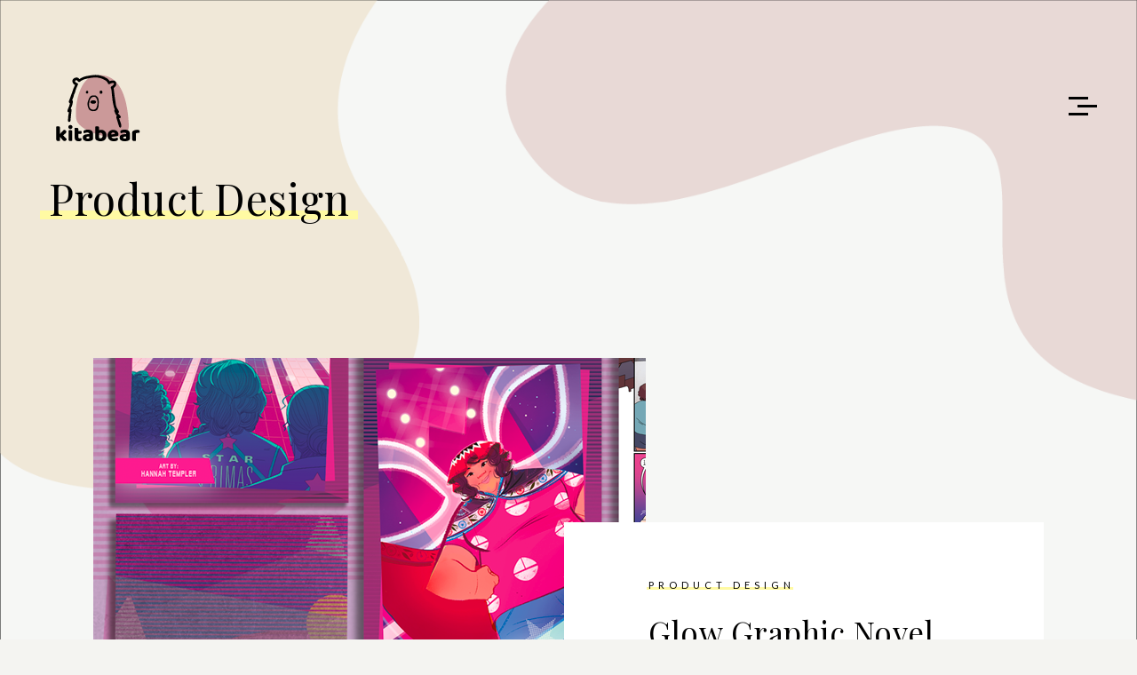

--- FILE ---
content_type: text/html; charset=UTF-8
request_url: http://www.christamiesner.com/category/product-design/
body_size: 10366
content:
<!DOCTYPE html>
<html lang="en">
    <head>        
        <meta charset="UTF-8" />        
        <meta name="viewport" content="width=device-width, initial-scale=1, maximum-scale=1" />
        <link rel="pingback" href="http://www.christamiesner.com/xmlrpc.php" />  		
        <title>Product Design &#8211; Kita Bear Design</title>
<style type="text/css"></style><meta name='robots' content='max-image-preview:large' />
<link rel='dns-prefetch' href='//fonts.googleapis.com' />
<link rel="alternate" type="application/rss+xml" title="Kita Bear Design &raquo; Product Design Category Feed" href="http://www.christamiesner.com/category/product-design/feed/" />
<style id='wp-img-auto-sizes-contain-inline-css' type='text/css'>
img:is([sizes=auto i],[sizes^="auto," i]){contain-intrinsic-size:3000px 1500px}
/*# sourceURL=wp-img-auto-sizes-contain-inline-css */
</style>
<link rel='stylesheet' id='layerslider-css' href='http://www.christamiesner.com/wp-content/plugins/LayerSlider/static/layerslider/css/layerslider.css?ver=6.8.2' type='text/css' media='all' />
<style id='wp-emoji-styles-inline-css' type='text/css'>

	img.wp-smiley, img.emoji {
		display: inline !important;
		border: none !important;
		box-shadow: none !important;
		height: 1em !important;
		width: 1em !important;
		margin: 0 0.07em !important;
		vertical-align: -0.1em !important;
		background: none !important;
		padding: 0 !important;
	}
/*# sourceURL=wp-emoji-styles-inline-css */
</style>
<style id='wp-block-library-inline-css' type='text/css'>
:root{--wp-block-synced-color:#7a00df;--wp-block-synced-color--rgb:122,0,223;--wp-bound-block-color:var(--wp-block-synced-color);--wp-editor-canvas-background:#ddd;--wp-admin-theme-color:#007cba;--wp-admin-theme-color--rgb:0,124,186;--wp-admin-theme-color-darker-10:#006ba1;--wp-admin-theme-color-darker-10--rgb:0,107,160.5;--wp-admin-theme-color-darker-20:#005a87;--wp-admin-theme-color-darker-20--rgb:0,90,135;--wp-admin-border-width-focus:2px}@media (min-resolution:192dpi){:root{--wp-admin-border-width-focus:1.5px}}.wp-element-button{cursor:pointer}:root .has-very-light-gray-background-color{background-color:#eee}:root .has-very-dark-gray-background-color{background-color:#313131}:root .has-very-light-gray-color{color:#eee}:root .has-very-dark-gray-color{color:#313131}:root .has-vivid-green-cyan-to-vivid-cyan-blue-gradient-background{background:linear-gradient(135deg,#00d084,#0693e3)}:root .has-purple-crush-gradient-background{background:linear-gradient(135deg,#34e2e4,#4721fb 50%,#ab1dfe)}:root .has-hazy-dawn-gradient-background{background:linear-gradient(135deg,#faaca8,#dad0ec)}:root .has-subdued-olive-gradient-background{background:linear-gradient(135deg,#fafae1,#67a671)}:root .has-atomic-cream-gradient-background{background:linear-gradient(135deg,#fdd79a,#004a59)}:root .has-nightshade-gradient-background{background:linear-gradient(135deg,#330968,#31cdcf)}:root .has-midnight-gradient-background{background:linear-gradient(135deg,#020381,#2874fc)}:root{--wp--preset--font-size--normal:16px;--wp--preset--font-size--huge:42px}.has-regular-font-size{font-size:1em}.has-larger-font-size{font-size:2.625em}.has-normal-font-size{font-size:var(--wp--preset--font-size--normal)}.has-huge-font-size{font-size:var(--wp--preset--font-size--huge)}.has-text-align-center{text-align:center}.has-text-align-left{text-align:left}.has-text-align-right{text-align:right}.has-fit-text{white-space:nowrap!important}#end-resizable-editor-section{display:none}.aligncenter{clear:both}.items-justified-left{justify-content:flex-start}.items-justified-center{justify-content:center}.items-justified-right{justify-content:flex-end}.items-justified-space-between{justify-content:space-between}.screen-reader-text{border:0;clip-path:inset(50%);height:1px;margin:-1px;overflow:hidden;padding:0;position:absolute;width:1px;word-wrap:normal!important}.screen-reader-text:focus{background-color:#ddd;clip-path:none;color:#444;display:block;font-size:1em;height:auto;left:5px;line-height:normal;padding:15px 23px 14px;text-decoration:none;top:5px;width:auto;z-index:100000}html :where(.has-border-color){border-style:solid}html :where([style*=border-top-color]){border-top-style:solid}html :where([style*=border-right-color]){border-right-style:solid}html :where([style*=border-bottom-color]){border-bottom-style:solid}html :where([style*=border-left-color]){border-left-style:solid}html :where([style*=border-width]){border-style:solid}html :where([style*=border-top-width]){border-top-style:solid}html :where([style*=border-right-width]){border-right-style:solid}html :where([style*=border-bottom-width]){border-bottom-style:solid}html :where([style*=border-left-width]){border-left-style:solid}html :where(img[class*=wp-image-]){height:auto;max-width:100%}:where(figure){margin:0 0 1em}html :where(.is-position-sticky){--wp-admin--admin-bar--position-offset:var(--wp-admin--admin-bar--height,0px)}@media screen and (max-width:600px){html :where(.is-position-sticky){--wp-admin--admin-bar--position-offset:0px}}

/*# sourceURL=wp-block-library-inline-css */
</style><style id='global-styles-inline-css' type='text/css'>
:root{--wp--preset--aspect-ratio--square: 1;--wp--preset--aspect-ratio--4-3: 4/3;--wp--preset--aspect-ratio--3-4: 3/4;--wp--preset--aspect-ratio--3-2: 3/2;--wp--preset--aspect-ratio--2-3: 2/3;--wp--preset--aspect-ratio--16-9: 16/9;--wp--preset--aspect-ratio--9-16: 9/16;--wp--preset--color--black: #000000;--wp--preset--color--cyan-bluish-gray: #abb8c3;--wp--preset--color--white: #ffffff;--wp--preset--color--pale-pink: #f78da7;--wp--preset--color--vivid-red: #cf2e2e;--wp--preset--color--luminous-vivid-orange: #ff6900;--wp--preset--color--luminous-vivid-amber: #fcb900;--wp--preset--color--light-green-cyan: #7bdcb5;--wp--preset--color--vivid-green-cyan: #00d084;--wp--preset--color--pale-cyan-blue: #8ed1fc;--wp--preset--color--vivid-cyan-blue: #0693e3;--wp--preset--color--vivid-purple: #9b51e0;--wp--preset--gradient--vivid-cyan-blue-to-vivid-purple: linear-gradient(135deg,rgb(6,147,227) 0%,rgb(155,81,224) 100%);--wp--preset--gradient--light-green-cyan-to-vivid-green-cyan: linear-gradient(135deg,rgb(122,220,180) 0%,rgb(0,208,130) 100%);--wp--preset--gradient--luminous-vivid-amber-to-luminous-vivid-orange: linear-gradient(135deg,rgb(252,185,0) 0%,rgb(255,105,0) 100%);--wp--preset--gradient--luminous-vivid-orange-to-vivid-red: linear-gradient(135deg,rgb(255,105,0) 0%,rgb(207,46,46) 100%);--wp--preset--gradient--very-light-gray-to-cyan-bluish-gray: linear-gradient(135deg,rgb(238,238,238) 0%,rgb(169,184,195) 100%);--wp--preset--gradient--cool-to-warm-spectrum: linear-gradient(135deg,rgb(74,234,220) 0%,rgb(151,120,209) 20%,rgb(207,42,186) 40%,rgb(238,44,130) 60%,rgb(251,105,98) 80%,rgb(254,248,76) 100%);--wp--preset--gradient--blush-light-purple: linear-gradient(135deg,rgb(255,206,236) 0%,rgb(152,150,240) 100%);--wp--preset--gradient--blush-bordeaux: linear-gradient(135deg,rgb(254,205,165) 0%,rgb(254,45,45) 50%,rgb(107,0,62) 100%);--wp--preset--gradient--luminous-dusk: linear-gradient(135deg,rgb(255,203,112) 0%,rgb(199,81,192) 50%,rgb(65,88,208) 100%);--wp--preset--gradient--pale-ocean: linear-gradient(135deg,rgb(255,245,203) 0%,rgb(182,227,212) 50%,rgb(51,167,181) 100%);--wp--preset--gradient--electric-grass: linear-gradient(135deg,rgb(202,248,128) 0%,rgb(113,206,126) 100%);--wp--preset--gradient--midnight: linear-gradient(135deg,rgb(2,3,129) 0%,rgb(40,116,252) 100%);--wp--preset--font-size--small: 13px;--wp--preset--font-size--medium: 20px;--wp--preset--font-size--large: 36px;--wp--preset--font-size--x-large: 42px;--wp--preset--spacing--20: 0.44rem;--wp--preset--spacing--30: 0.67rem;--wp--preset--spacing--40: 1rem;--wp--preset--spacing--50: 1.5rem;--wp--preset--spacing--60: 2.25rem;--wp--preset--spacing--70: 3.38rem;--wp--preset--spacing--80: 5.06rem;--wp--preset--shadow--natural: 6px 6px 9px rgba(0, 0, 0, 0.2);--wp--preset--shadow--deep: 12px 12px 50px rgba(0, 0, 0, 0.4);--wp--preset--shadow--sharp: 6px 6px 0px rgba(0, 0, 0, 0.2);--wp--preset--shadow--outlined: 6px 6px 0px -3px rgb(255, 255, 255), 6px 6px rgb(0, 0, 0);--wp--preset--shadow--crisp: 6px 6px 0px rgb(0, 0, 0);}:where(.is-layout-flex){gap: 0.5em;}:where(.is-layout-grid){gap: 0.5em;}body .is-layout-flex{display: flex;}.is-layout-flex{flex-wrap: wrap;align-items: center;}.is-layout-flex > :is(*, div){margin: 0;}body .is-layout-grid{display: grid;}.is-layout-grid > :is(*, div){margin: 0;}:where(.wp-block-columns.is-layout-flex){gap: 2em;}:where(.wp-block-columns.is-layout-grid){gap: 2em;}:where(.wp-block-post-template.is-layout-flex){gap: 1.25em;}:where(.wp-block-post-template.is-layout-grid){gap: 1.25em;}.has-black-color{color: var(--wp--preset--color--black) !important;}.has-cyan-bluish-gray-color{color: var(--wp--preset--color--cyan-bluish-gray) !important;}.has-white-color{color: var(--wp--preset--color--white) !important;}.has-pale-pink-color{color: var(--wp--preset--color--pale-pink) !important;}.has-vivid-red-color{color: var(--wp--preset--color--vivid-red) !important;}.has-luminous-vivid-orange-color{color: var(--wp--preset--color--luminous-vivid-orange) !important;}.has-luminous-vivid-amber-color{color: var(--wp--preset--color--luminous-vivid-amber) !important;}.has-light-green-cyan-color{color: var(--wp--preset--color--light-green-cyan) !important;}.has-vivid-green-cyan-color{color: var(--wp--preset--color--vivid-green-cyan) !important;}.has-pale-cyan-blue-color{color: var(--wp--preset--color--pale-cyan-blue) !important;}.has-vivid-cyan-blue-color{color: var(--wp--preset--color--vivid-cyan-blue) !important;}.has-vivid-purple-color{color: var(--wp--preset--color--vivid-purple) !important;}.has-black-background-color{background-color: var(--wp--preset--color--black) !important;}.has-cyan-bluish-gray-background-color{background-color: var(--wp--preset--color--cyan-bluish-gray) !important;}.has-white-background-color{background-color: var(--wp--preset--color--white) !important;}.has-pale-pink-background-color{background-color: var(--wp--preset--color--pale-pink) !important;}.has-vivid-red-background-color{background-color: var(--wp--preset--color--vivid-red) !important;}.has-luminous-vivid-orange-background-color{background-color: var(--wp--preset--color--luminous-vivid-orange) !important;}.has-luminous-vivid-amber-background-color{background-color: var(--wp--preset--color--luminous-vivid-amber) !important;}.has-light-green-cyan-background-color{background-color: var(--wp--preset--color--light-green-cyan) !important;}.has-vivid-green-cyan-background-color{background-color: var(--wp--preset--color--vivid-green-cyan) !important;}.has-pale-cyan-blue-background-color{background-color: var(--wp--preset--color--pale-cyan-blue) !important;}.has-vivid-cyan-blue-background-color{background-color: var(--wp--preset--color--vivid-cyan-blue) !important;}.has-vivid-purple-background-color{background-color: var(--wp--preset--color--vivid-purple) !important;}.has-black-border-color{border-color: var(--wp--preset--color--black) !important;}.has-cyan-bluish-gray-border-color{border-color: var(--wp--preset--color--cyan-bluish-gray) !important;}.has-white-border-color{border-color: var(--wp--preset--color--white) !important;}.has-pale-pink-border-color{border-color: var(--wp--preset--color--pale-pink) !important;}.has-vivid-red-border-color{border-color: var(--wp--preset--color--vivid-red) !important;}.has-luminous-vivid-orange-border-color{border-color: var(--wp--preset--color--luminous-vivid-orange) !important;}.has-luminous-vivid-amber-border-color{border-color: var(--wp--preset--color--luminous-vivid-amber) !important;}.has-light-green-cyan-border-color{border-color: var(--wp--preset--color--light-green-cyan) !important;}.has-vivid-green-cyan-border-color{border-color: var(--wp--preset--color--vivid-green-cyan) !important;}.has-pale-cyan-blue-border-color{border-color: var(--wp--preset--color--pale-cyan-blue) !important;}.has-vivid-cyan-blue-border-color{border-color: var(--wp--preset--color--vivid-cyan-blue) !important;}.has-vivid-purple-border-color{border-color: var(--wp--preset--color--vivid-purple) !important;}.has-vivid-cyan-blue-to-vivid-purple-gradient-background{background: var(--wp--preset--gradient--vivid-cyan-blue-to-vivid-purple) !important;}.has-light-green-cyan-to-vivid-green-cyan-gradient-background{background: var(--wp--preset--gradient--light-green-cyan-to-vivid-green-cyan) !important;}.has-luminous-vivid-amber-to-luminous-vivid-orange-gradient-background{background: var(--wp--preset--gradient--luminous-vivid-amber-to-luminous-vivid-orange) !important;}.has-luminous-vivid-orange-to-vivid-red-gradient-background{background: var(--wp--preset--gradient--luminous-vivid-orange-to-vivid-red) !important;}.has-very-light-gray-to-cyan-bluish-gray-gradient-background{background: var(--wp--preset--gradient--very-light-gray-to-cyan-bluish-gray) !important;}.has-cool-to-warm-spectrum-gradient-background{background: var(--wp--preset--gradient--cool-to-warm-spectrum) !important;}.has-blush-light-purple-gradient-background{background: var(--wp--preset--gradient--blush-light-purple) !important;}.has-blush-bordeaux-gradient-background{background: var(--wp--preset--gradient--blush-bordeaux) !important;}.has-luminous-dusk-gradient-background{background: var(--wp--preset--gradient--luminous-dusk) !important;}.has-pale-ocean-gradient-background{background: var(--wp--preset--gradient--pale-ocean) !important;}.has-electric-grass-gradient-background{background: var(--wp--preset--gradient--electric-grass) !important;}.has-midnight-gradient-background{background: var(--wp--preset--gradient--midnight) !important;}.has-small-font-size{font-size: var(--wp--preset--font-size--small) !important;}.has-medium-font-size{font-size: var(--wp--preset--font-size--medium) !important;}.has-large-font-size{font-size: var(--wp--preset--font-size--large) !important;}.has-x-large-font-size{font-size: var(--wp--preset--font-size--x-large) !important;}
/*# sourceURL=global-styles-inline-css */
</style>

<style id='classic-theme-styles-inline-css' type='text/css'>
/*! This file is auto-generated */
.wp-block-button__link{color:#fff;background-color:#32373c;border-radius:9999px;box-shadow:none;text-decoration:none;padding:calc(.667em + 2px) calc(1.333em + 2px);font-size:1.125em}.wp-block-file__button{background:#32373c;color:#fff;text-decoration:none}
/*# sourceURL=/wp-includes/css/classic-themes.min.css */
</style>
<link rel='stylesheet' id='prettyPhoto-css' href='http://www.christamiesner.com/wp-content/plugins/cocobasic-shortcode/css/prettyPhoto.css?ver=6.9' type='text/css' media='all' />
<link rel='stylesheet' id='justifiedGallery-css-css' href='http://www.christamiesner.com/wp-content/plugins/cocobasic-shortcode/css/justifiedGallery.min.css?ver=6.9' type='text/css' media='all' />
<link rel='stylesheet' id='slick-css' href='http://www.christamiesner.com/wp-content/plugins/cocobasic-shortcode/css/slick.css?ver=6.9' type='text/css' media='all' />
<link rel='stylesheet' id='cocobasic-main-plugin-style-css' href='http://www.christamiesner.com/wp-content/plugins/cocobasic-shortcode/css/style.css?ver=6.9' type='text/css' media='all' />
<link rel='stylesheet' id='contact-form-7-css' href='http://www.christamiesner.com/wp-content/plugins/contact-form-7/includes/css/styles.css?ver=5.8.1' type='text/css' media='all' />
<link rel='stylesheet' id='fsb-image-css' href='http://www.christamiesner.com/wp-content/plugins/simple-full-screen-background-image/includes/fullscreen-image.css?ver=6.9' type='text/css' media='all' />
<link rel='stylesheet' id='social-widget-css' href='http://www.christamiesner.com/wp-content/plugins/social-media-widget/social_widget.css?ver=6.9' type='text/css' media='all' />
<link rel='stylesheet' id='SFSImainCss-css' href='http://www.christamiesner.com/wp-content/plugins/ultimate-social-media-icons/css/sfsi-style.css?ver=2.9.6' type='text/css' media='all' />
<link rel='stylesheet' id='park-google-fonts-css' href='//fonts.googleapis.com/css?family=Playfair+Display%3A400%2C400i%7CLato%3A300%2C300i%2C400%2C400i%2C700%2C700i%2C900%7CMontserrat%3A900&#038;ver=1.0.0' type='text/css' media='all' />
<link rel='stylesheet' id='park-clear-style-css' href='http://www.christamiesner.com/wp-content/themes/park-wp/css/clear.css?ver=6.9' type='text/css' media='all' />
<link rel='stylesheet' id='park-common-style-css' href='http://www.christamiesner.com/wp-content/themes/park-wp/css/common.css?ver=6.9' type='text/css' media='all' />
<link rel='stylesheet' id='font-awesome-css' href='http://www.christamiesner.com/wp-content/plugins/js_composer/assets/lib/bower/font-awesome/css/font-awesome.min.css?ver=5.7' type='text/css' media='all' />
<link rel='stylesheet' id='sm-cleen-css' href='http://www.christamiesner.com/wp-content/themes/park-wp/css/sm-clean.css?ver=6.9' type='text/css' media='all' />
<link rel='stylesheet' id='park-main-theme-style-css' href='http://www.christamiesner.com/wp-content/themes/park-wp/style.css?ver=6.9' type='text/css' media='all' />
<script type="text/javascript" id="layerslider-greensock-js-extra">
/* <![CDATA[ */
var LS_Meta = {"v":"6.8.2"};
//# sourceURL=layerslider-greensock-js-extra
/* ]]> */
</script>
<script type="text/javascript" src="http://www.christamiesner.com/wp-content/plugins/LayerSlider/static/layerslider/js/greensock.js?ver=1.19.0" id="layerslider-greensock-js"></script>
<script type="text/javascript" src="http://www.christamiesner.com/wp-includes/js/jquery/jquery.min.js?ver=3.7.1" id="jquery-core-js"></script>
<script type="text/javascript" src="http://www.christamiesner.com/wp-includes/js/jquery/jquery-migrate.min.js?ver=3.4.1" id="jquery-migrate-js"></script>
<script type="text/javascript" src="http://www.christamiesner.com/wp-content/plugins/LayerSlider/static/layerslider/js/layerslider.kreaturamedia.jquery.js?ver=6.8.2" id="layerslider-js"></script>
<script type="text/javascript" src="http://www.christamiesner.com/wp-content/plugins/LayerSlider/static/layerslider/js/layerslider.transitions.js?ver=6.8.2" id="layerslider-transitions-js"></script>
<meta name="generator" content="Powered by LayerSlider 6.8.2 - Multi-Purpose, Responsive, Parallax, Mobile-Friendly Slider Plugin for WordPress." />
<!-- LayerSlider updates and docs at: https://layerslider.kreaturamedia.com -->
<link rel="https://api.w.org/" href="http://www.christamiesner.com/wp-json/" /><link rel="alternate" title="JSON" type="application/json" href="http://www.christamiesner.com/wp-json/wp/v2/categories/16" /><link rel="EditURI" type="application/rsd+xml" title="RSD" href="http://www.christamiesner.com/xmlrpc.php?rsd" />
<meta name="generator" content="WordPress 6.9" />
<meta name="follow.[base64]" content="JC6Y1LAuJ25c0xystxN5"/><meta property="og:image" content="http://www.christamiesner.com/wp-content/uploads/2020/05/hero_glow.png" data-id="sfsi"><meta property="twitter:card" content="summary_large_image" data-id="sfsi"><meta property="twitter:image" content="http://www.christamiesner.com/wp-content/uploads/2020/05/hero_glow.png" data-id="sfsi"><meta property="og:image:type" content="" data-id="sfsi" /><meta property="og:image:width" content="622" data-id="sfsi" /><meta property="og:image:height" content="720" data-id="sfsi" /><meta property="og:url" content="http://www.christamiesner.com/product-design/glow-graphic-novel-design/" data-id="sfsi" /><meta property="og:description" content="







Objective
Design and letter the single issues of each Glow comic to bring the story and art together in a way that complements what the writer and artist have already done. Create a design for the collected book including all the different issues of the Glow comic series. Make a strategy for creating new content.













Challenges
Make the book collection stand out from the single issues already printed for this series.&nbsp;Adhere to licensor guidelines which change from book to book.&nbsp;Make sure the book conveys the same tone visually as the story’s plot. 













Solution
A lot of time with trade collections of comics we use the extra pages to show off covers that have been previously printed. It's a great way to save money by adding in content that has already been created. Yet this can also be problematic as well: it doesn't give fans of the comics any new content or an incentive to also buy the collection. For this book I wanted to do biography pages that showed off the personality of the characters involved. For anyone who decided to pick up the comic without having seen the show, they can get extra insight as to who each character is. For people who are already fans of the show, they can see bonus content of their favorite characters.
Adhering to licensor guidelines is one of the most key aspects of creating any licensed book. The licensors wanted everything to have an 80s feel like the show and so I chose a vaporwave-esq style to keep in line with 80’s look but to also bring modern design trends into the mix.&nbsp;
One fun element that I put both in the single issues and the collection was the casting call. In each issue we would add or take away characters based on the story which added entertainment value. Because there were so many characters and wrestling aliases to follow, this was a fun and easy reference at the front of the book in case you lost track. Though the artist did a great job rendering each character in comic form so if you have seen the show, it's easily identifiable who everyone is. " data-id="sfsi" /><meta property="og:title" content="Glow Graphic Novel Design" data-id="sfsi" /><style type="text/css">.recentcomments a{display:inline !important;padding:0 !important;margin:0 !important;}</style><meta name="generator" content="Powered by WPBakery Page Builder - drag and drop page builder for WordPress."/>
<!--[if lte IE 9]><link rel="stylesheet" type="text/css" href="http://www.christamiesner.com/wp-content/plugins/js_composer/assets/css/vc_lte_ie9.min.css" media="screen"><![endif]--><noscript><style type="text/css"> .wpb_animate_when_almost_visible { opacity: 1; }</style></noscript>    </head>
    <body class="archive category category-product-design category-16 wp-theme-park-wp hazel-core-1.0.1 sfsi_actvite_theme_thin wpb-js-composer js-comp-ver-5.7 vc_responsive">
        <div class="site-wrapper">             
            <div class="doc-loader"></div>       

            <div class="menu-wraper center-relative">                          
                <div class="menu-holder">
                    <nav id="header-main-menu" class="big-menu"><ul id="menu-main" class="main-menu sm sm-clean"><li id="menu-item-23" class="menu-item menu-item-type-custom menu-item-object-custom menu-item-home menu-item-23"><a href="http://www.christamiesner.com/">Home</a></li>
<li id="menu-item-504" class="menu-item menu-item-type-post_type menu-item-object-page menu-item-504"><a href="http://www.christamiesner.com/drawing/">Illustration</a></li>
<li id="menu-item-505" class="menu-item menu-item-type-post_type menu-item-object-page menu-item-505"><a href="http://www.christamiesner.com/letters/">Lettering</a></li>
<li id="menu-item-22" class="menu-item menu-item-type-custom menu-item-object-custom menu-item-22"><a href="http://www.christamiesner.com/social-media/">Social Media</a></li>
<li id="menu-item-477" class="menu-item menu-item-type-post_type menu-item-object-page menu-item-477"><a href="http://www.christamiesner.com/about/">About</a></li>
<li id="menu-item-482" class="menu-item menu-item-type-post_type menu-item-object-page menu-item-482"><a href="http://www.christamiesner.com/contact/">Contact</a></li>
</ul></nav>                       
                </div>
            </div>

            <div class="header-holder center-relative relative content-1170">
                <div class="header-logo">
                                        
                            <a href="http://www.christamiesner.com/">
                                <img src="http://www.christamiesner.com/wp-content/uploads/2020/05/kita_bear_logo.png" alt="Kita Bear Design" />
                            </a>               
                                           
                                       
                </div>

                <div class="toggle-holder">
                    <div id="toggle">
                        <div class="first-menu-line"></div>
                        <div class="second-menu-line"></div>
                        <div class="third-menu-line"></div>
                    </div>
                </div>
                <div class="clear"></div>	
            </div>                  <div id="content" class="site-content">
    <div class="header-content content-1170 center-relative block archive-title">
        <h1 class="entry-title"><span class="underline">Product Design</span></h1>
    </div>

    <div class="blog-holder block center-relative content-1170">
        
            <article id="post-436" class="animate relative blog-item-holder center-relative post-436 post type-post status-publish format-standard has-post-thumbnail hentry category-product-design" >
                                    
                    <div class="post-thumbnail">
                        <a href="http://www.christamiesner.com/product-design/glow-graphic-novel-design/"><img width="622" height="720" src="http://www.christamiesner.com/wp-content/uploads/2020/05/hero_glow.png" class="attachment-post-thumbnail size-post-thumbnail wp-post-image" alt="" decoding="async" fetchpriority="high" srcset="http://www.christamiesner.com/wp-content/uploads/2020/05/hero_glow.png 622w, http://www.christamiesner.com/wp-content/uploads/2020/05/hero_glow-259x300.png 259w" sizes="(max-width: 622px) 100vw, 622px" /></a>
                    </div>                            
                
                <div class="entry-holder">
                    <div class="entry-info">                  
                        <div class="cat-links">
                            <ul>
                                <li><a href="http://www.christamiesner.com/category/product-design/">Product Design</a></li>                            </ul>
                        </div>                                                                
                    </div>
                    <h2 class="entry-title"><a href="http://www.christamiesner.com/product-design/glow-graphic-novel-design/">Glow Graphic Novel Design</a></h2> 
                    <div class="excerpt"><p>Comic version of the hit tv series Glow on Netflix.</p>
</div>
                    <p class="read-more-arrow"><a href="http://www.christamiesner.com/product-design/glow-graphic-novel-design/"><span class="fa fa-arrow-right" aria-hidden="true"></span></a></p>
                </div>
                <div class="clear"></div>
            </article>   
            
            <article id="post-435" class="animate relative blog-item-holder center-relative post-435 post type-post status-publish format-standard has-post-thumbnail hentry category-product-design" >
                                    
                    <div class="post-thumbnail">
                        <a href="http://www.christamiesner.com/product-design/valentines-pencils/"><img width="720" height="833" src="http://www.christamiesner.com/wp-content/uploads/2020/05/hero_smencils.png" class="attachment-post-thumbnail size-post-thumbnail wp-post-image" alt="" decoding="async" srcset="http://www.christamiesner.com/wp-content/uploads/2020/05/hero_smencils.png 720w, http://www.christamiesner.com/wp-content/uploads/2020/05/hero_smencils-259x300.png 259w, http://www.christamiesner.com/wp-content/uploads/2020/05/hero_smencils-700x810.png 700w" sizes="(max-width: 720px) 100vw, 720px" /></a>
                    </div>                            
                
                <div class="entry-holder">
                    <div class="entry-info">                  
                        <div class="cat-links">
                            <ul>
                                <li><a href="http://www.christamiesner.com/category/product-design/">Product Design</a></li>                            </ul>
                        </div>                                                                
                    </div>
                    <h2 class="entry-title"><a href="http://www.christamiesner.com/product-design/valentines-pencils/">Valentine&#8217;s Pencils</a></h2> 
                    <div class="excerpt"><p>Scented pencils to be sold seasonally for Valentine&#8217;s Day.</p>
</div>
                    <p class="read-more-arrow"><a href="http://www.christamiesner.com/product-design/valentines-pencils/"><span class="fa fa-arrow-right" aria-hidden="true"></span></a></p>
                </div>
                <div class="clear"></div>
            </article>   
            
            <article id="post-434" class="animate relative blog-item-holder center-relative post-434 post type-post status-publish format-standard has-post-thumbnail hentry category-product-design" >
                                    
                    <div class="post-thumbnail">
                        <a href="http://www.christamiesner.com/product-design/scent-illustrations/"><img width="1700" height="1172" src="http://www.christamiesner.com/wp-content/uploads/2020/05/mine-hero.png" class="attachment-post-thumbnail size-post-thumbnail wp-post-image" alt="" decoding="async" srcset="http://www.christamiesner.com/wp-content/uploads/2020/05/mine-hero.png 1700w, http://www.christamiesner.com/wp-content/uploads/2020/05/mine-hero-300x207.png 300w, http://www.christamiesner.com/wp-content/uploads/2020/05/mine-hero-1024x706.png 1024w, http://www.christamiesner.com/wp-content/uploads/2020/05/mine-hero-768x529.png 768w, http://www.christamiesner.com/wp-content/uploads/2020/05/mine-hero-1536x1059.png 1536w, http://www.christamiesner.com/wp-content/uploads/2020/05/mine-hero-700x483.png 700w" sizes="(max-width: 1700px) 100vw, 1700px" /></a>
                    </div>                            
                
                <div class="entry-holder">
                    <div class="entry-info">                  
                        <div class="cat-links">
                            <ul>
                                <li><a href="http://www.christamiesner.com/category/product-design/">Product Design</a></li>                            </ul>
                        </div>                                                                
                    </div>
                    <h2 class="entry-title"><a href="http://www.christamiesner.com/product-design/scent-illustrations/">Mines all Mines</a></h2> 
                    <div class="excerpt"><p>Easy to learn card game where you collect gems and gold to compete with others to win victory points.</p>
</div>
                    <p class="read-more-arrow"><a href="http://www.christamiesner.com/product-design/scent-illustrations/"><span class="fa fa-arrow-right" aria-hidden="true"></span></a></p>
                </div>
                <div class="clear"></div>
            </article>   
            <div class="pagination-holder"></div>    </div>
</div>

<!--Footer-->


<footer class="footer">
    <div class="footer-content content-1170 center-relative">	        
          
                    <ul class="copyright-holder">
                <li class="copyright-footer">
                    2020 © Christa Miesner                </li>
                <li class="social-footer">                
                    <a href="http://www.christamiesner.com/wp-content/uploads/2021/05/ResumeChristaMiesner.pdf">Resume</a> 
<a href="https://www.instagram.com/kita_bear_/">Instagram</a><a href="https://www.linkedin.com/in/christa-miesner-429328111/">Linkedin</a>
<a href="https://twitter.com/KitaMiesner">Twitter</a><a href="https://www.facebook.com/christa.miesner.9">Facebook</a>                </li>            
            </ul>
          
    </div>
</footer>
</div>

<script type="speculationrules">
{"prefetch":[{"source":"document","where":{"and":[{"href_matches":"/*"},{"not":{"href_matches":["/wp-*.php","/wp-admin/*","/wp-content/uploads/*","/wp-content/*","/wp-content/plugins/*","/wp-content/themes/park-wp/*","/*\\?(.+)"]}},{"not":{"selector_matches":"a[rel~=\"nofollow\"]"}},{"not":{"selector_matches":".no-prefetch, .no-prefetch a"}}]},"eagerness":"conservative"}]}
</script>
<img src="http://www.christamiesner.com/wp-content/uploads/2020/05/background.png" id="fsb_image" alt=""/><script>
window.addEventListener('sfsi_functions_loaded', function() {
    if (typeof sfsi_responsive_toggle == 'function') {
        sfsi_responsive_toggle(0);
        // console.log('sfsi_responsive_toggle');

    }
})
</script>
    <script>
        window.addEventListener('sfsi_functions_loaded', function () {
            if (typeof sfsi_plugin_version == 'function') {
                sfsi_plugin_version(2.77);
            }
        });

        function sfsi_processfurther(ref) {
            var feed_id = '[base64]';
            var feedtype = 8;
            var email = jQuery(ref).find('input[name="email"]').val();
            var filter = /^(([^<>()[\]\\.,;:\s@\"]+(\.[^<>()[\]\\.,;:\s@\"]+)*)|(\".+\"))@((\[[0-9]{1,3}\.[0-9]{1,3}\.[0-9]{1,3}\.[0-9]{1,3}\])|(([a-zA-Z\-0-9]+\.)+[a-zA-Z]{2,}))$/;
            if ((email != "Enter your email") && (filter.test(email))) {
                if (feedtype == "8") {
                    var url = "https://api.follow.it/subscription-form/" + feed_id + "/" + feedtype;
                    window.open(url, "popupwindow", "scrollbars=yes,width=1080,height=760");
                    return true;
                }
            } else {
                alert("Please enter email address");
                jQuery(ref).find('input[name="email"]').focus();
                return false;
            }
        }
    </script>
    <style type="text/css" aria-selected="true">
        .sfsi_subscribe_Popinner {
             width: 100% !important;

            height: auto !important;

         padding: 18px 0px !important;

            background-color: #ffffff !important;
        }

        .sfsi_subscribe_Popinner form {
            margin: 0 20px !important;
        }

        .sfsi_subscribe_Popinner h5 {
            font-family: Helvetica,Arial,sans-serif !important;

             font-weight: bold !important;   color:#000000 !important; font-size: 16px !important;   text-align:center !important; margin: 0 0 10px !important;
            padding: 0 !important;
        }

        .sfsi_subscription_form_field {
            margin: 5px 0 !important;
            width: 100% !important;
            display: inline-flex;
            display: -webkit-inline-flex;
        }

        .sfsi_subscription_form_field input {
            width: 100% !important;
            padding: 10px 0px !important;
        }

        .sfsi_subscribe_Popinner input[type=email] {
         font-family: Helvetica,Arial,sans-serif !important;   font-style:normal !important;   font-size:14px !important; text-align: center !important;        }

        .sfsi_subscribe_Popinner input[type=email]::-webkit-input-placeholder {

         font-family: Helvetica,Arial,sans-serif !important;   font-style:normal !important;  font-size: 14px !important;   text-align:center !important;        }

        .sfsi_subscribe_Popinner input[type=email]:-moz-placeholder {
            /* Firefox 18- */
         font-family: Helvetica,Arial,sans-serif !important;   font-style:normal !important;   font-size: 14px !important;   text-align:center !important;
        }

        .sfsi_subscribe_Popinner input[type=email]::-moz-placeholder {
            /* Firefox 19+ */
         font-family: Helvetica,Arial,sans-serif !important;   font-style: normal !important;
              font-size: 14px !important;   text-align:center !important;        }

        .sfsi_subscribe_Popinner input[type=email]:-ms-input-placeholder {

            font-family: Helvetica,Arial,sans-serif !important;  font-style:normal !important;   font-size:14px !important;
         text-align: center !important;        }

        .sfsi_subscribe_Popinner input[type=submit] {

         font-family: Helvetica,Arial,sans-serif !important;   font-weight: bold !important;   color:#000000 !important; font-size: 16px !important;   text-align:center !important; background-color: #dedede !important;        }

                .sfsi_shortcode_container {
            float: left;
        }

        .sfsi_shortcode_container .norm_row .sfsi_wDiv {
            position: relative !important;
        }

        .sfsi_shortcode_container .sfsi_holders {
            display: none;
        }

            </style>

    <script type="text/javascript" src="http://www.christamiesner.com/wp-includes/js/imagesloaded.min.js?ver=5.0.0" id="imagesloaded-js"></script>
<script type="text/javascript" src="http://www.christamiesner.com/wp-content/plugins/js_composer/assets/lib/bower/isotope/dist/isotope.pkgd.min.js?ver=5.7" id="isotope-js"></script>
<script type="text/javascript" src="http://www.christamiesner.com/wp-content/plugins/cocobasic-shortcode/js/jquery.prettyPhoto.js?ver=6.9" id="jquery-prettyPhoto-js"></script>
<script type="text/javascript" src="http://www.christamiesner.com/wp-content/plugins/cocobasic-shortcode/js/slick.min.js?ver=6.9" id="slick-js"></script>
<script type="text/javascript" src="http://www.christamiesner.com/wp-content/plugins/cocobasic-shortcode/js/jquery.easing.1.3.js?ver=6.9" id="jquery-easing-js"></script>
<script type="text/javascript" src="http://www.christamiesner.com/wp-content/plugins/cocobasic-shortcode/js/jquery.justifiedGallery.min.js?ver=6.9" id="justifiedGallery-js-js"></script>
<script type="text/javascript" src="http://www.christamiesner.com/wp-content/plugins/cocobasic-shortcode/js/main.js?ver=6.9" id="cocobasic-main-js-js"></script>
<script type="text/javascript" src="http://www.christamiesner.com/wp-content/plugins/contact-form-7/includes/swv/js/index.js?ver=5.8.1" id="swv-js"></script>
<script type="text/javascript" id="contact-form-7-js-extra">
/* <![CDATA[ */
var wpcf7 = {"api":{"root":"http://www.christamiesner.com/wp-json/","namespace":"contact-form-7/v1"}};
//# sourceURL=contact-form-7-js-extra
/* ]]> */
</script>
<script type="text/javascript" src="http://www.christamiesner.com/wp-content/plugins/contact-form-7/includes/js/index.js?ver=5.8.1" id="contact-form-7-js"></script>
<script type="text/javascript" src="http://www.christamiesner.com/wp-includes/js/jquery/ui/core.min.js?ver=1.13.3" id="jquery-ui-core-js"></script>
<script type="text/javascript" src="http://www.christamiesner.com/wp-content/plugins/ultimate-social-media-icons/js/shuffle/modernizr.custom.min.js?ver=6.9" id="SFSIjqueryModernizr-js"></script>
<script type="text/javascript" src="http://www.christamiesner.com/wp-content/plugins/ultimate-social-media-icons/js/shuffle/jquery.shuffle.min.js?ver=6.9" id="SFSIjqueryShuffle-js"></script>
<script type="text/javascript" src="http://www.christamiesner.com/wp-content/plugins/ultimate-social-media-icons/js/shuffle/random-shuffle-min.js?ver=6.9" id="SFSIjqueryrandom-shuffle-js"></script>
<script type="text/javascript" id="SFSICustomJs-js-extra">
/* <![CDATA[ */
var sfsi_icon_ajax_object = {"nonce":"77b57d9316","ajax_url":"http://www.christamiesner.com/wp-admin/admin-ajax.php","plugin_url":"http://www.christamiesner.com/wp-content/plugins/ultimate-social-media-icons/"};
//# sourceURL=SFSICustomJs-js-extra
/* ]]> */
</script>
<script type="text/javascript" src="http://www.christamiesner.com/wp-content/plugins/ultimate-social-media-icons/js/custom.js?ver=2.9.6" id="SFSICustomJs-js"></script>
<script type="text/javascript" id="park-infinite-loading-index-js-extra">
/* <![CDATA[ */
var ajax_var = {"url":"http://www.christamiesner.com/wp-admin/admin-ajax.php","nonce":"440b86c0fb","posts_per_page_index":"10","total_index":"7","num_pages_index":"1"};
//# sourceURL=park-infinite-loading-index-js-extra
/* ]]> */
</script>
<script type="text/javascript" src="http://www.christamiesner.com/wp-content/themes/park-wp/js/infinite-loading-index.js?ver=6.9" id="park-infinite-loading-index-js"></script>
<script type="text/javascript" id="park-infinite-loading-portfolio-js-extra">
/* <![CDATA[ */
var ajax_var_portfolio = {"url":"http://www.christamiesner.com/wp-admin/admin-ajax.php","nonce":"f982eec1fc","posts_per_page":"10","total":"0","num_pages":"0"};
//# sourceURL=park-infinite-loading-portfolio-js-extra
/* ]]> */
</script>
<script type="text/javascript" src="http://www.christamiesner.com/wp-content/themes/park-wp/js/infinite-loading-portfolio.js?ver=6.9" id="park-infinite-loading-portfolio-js"></script>
<script type="text/javascript" src="http://www.christamiesner.com/wp-content/themes/park-wp/js/jquery.fitvids.js?ver=6.9" id="jquery-fitvids-js"></script>
<script type="text/javascript" src="http://www.christamiesner.com/wp-content/themes/park-wp/js/jquery.smartmenus.min.js?ver=6.9" id="jquery-smartmenus-js"></script>
<script type="text/javascript" src="http://www.christamiesner.com/wp-content/themes/park-wp/js/main.js?ver=6.9" id="park-main-js"></script>
<script id="wp-emoji-settings" type="application/json">
{"baseUrl":"https://s.w.org/images/core/emoji/17.0.2/72x72/","ext":".png","svgUrl":"https://s.w.org/images/core/emoji/17.0.2/svg/","svgExt":".svg","source":{"concatemoji":"http://www.christamiesner.com/wp-includes/js/wp-emoji-release.min.js?ver=6.9"}}
</script>
<script type="module">
/* <![CDATA[ */
/*! This file is auto-generated */
const a=JSON.parse(document.getElementById("wp-emoji-settings").textContent),o=(window._wpemojiSettings=a,"wpEmojiSettingsSupports"),s=["flag","emoji"];function i(e){try{var t={supportTests:e,timestamp:(new Date).valueOf()};sessionStorage.setItem(o,JSON.stringify(t))}catch(e){}}function c(e,t,n){e.clearRect(0,0,e.canvas.width,e.canvas.height),e.fillText(t,0,0);t=new Uint32Array(e.getImageData(0,0,e.canvas.width,e.canvas.height).data);e.clearRect(0,0,e.canvas.width,e.canvas.height),e.fillText(n,0,0);const a=new Uint32Array(e.getImageData(0,0,e.canvas.width,e.canvas.height).data);return t.every((e,t)=>e===a[t])}function p(e,t){e.clearRect(0,0,e.canvas.width,e.canvas.height),e.fillText(t,0,0);var n=e.getImageData(16,16,1,1);for(let e=0;e<n.data.length;e++)if(0!==n.data[e])return!1;return!0}function u(e,t,n,a){switch(t){case"flag":return n(e,"\ud83c\udff3\ufe0f\u200d\u26a7\ufe0f","\ud83c\udff3\ufe0f\u200b\u26a7\ufe0f")?!1:!n(e,"\ud83c\udde8\ud83c\uddf6","\ud83c\udde8\u200b\ud83c\uddf6")&&!n(e,"\ud83c\udff4\udb40\udc67\udb40\udc62\udb40\udc65\udb40\udc6e\udb40\udc67\udb40\udc7f","\ud83c\udff4\u200b\udb40\udc67\u200b\udb40\udc62\u200b\udb40\udc65\u200b\udb40\udc6e\u200b\udb40\udc67\u200b\udb40\udc7f");case"emoji":return!a(e,"\ud83e\u1fac8")}return!1}function f(e,t,n,a){let r;const o=(r="undefined"!=typeof WorkerGlobalScope&&self instanceof WorkerGlobalScope?new OffscreenCanvas(300,150):document.createElement("canvas")).getContext("2d",{willReadFrequently:!0}),s=(o.textBaseline="top",o.font="600 32px Arial",{});return e.forEach(e=>{s[e]=t(o,e,n,a)}),s}function r(e){var t=document.createElement("script");t.src=e,t.defer=!0,document.head.appendChild(t)}a.supports={everything:!0,everythingExceptFlag:!0},new Promise(t=>{let n=function(){try{var e=JSON.parse(sessionStorage.getItem(o));if("object"==typeof e&&"number"==typeof e.timestamp&&(new Date).valueOf()<e.timestamp+604800&&"object"==typeof e.supportTests)return e.supportTests}catch(e){}return null}();if(!n){if("undefined"!=typeof Worker&&"undefined"!=typeof OffscreenCanvas&&"undefined"!=typeof URL&&URL.createObjectURL&&"undefined"!=typeof Blob)try{var e="postMessage("+f.toString()+"("+[JSON.stringify(s),u.toString(),c.toString(),p.toString()].join(",")+"));",a=new Blob([e],{type:"text/javascript"});const r=new Worker(URL.createObjectURL(a),{name:"wpTestEmojiSupports"});return void(r.onmessage=e=>{i(n=e.data),r.terminate(),t(n)})}catch(e){}i(n=f(s,u,c,p))}t(n)}).then(e=>{for(const n in e)a.supports[n]=e[n],a.supports.everything=a.supports.everything&&a.supports[n],"flag"!==n&&(a.supports.everythingExceptFlag=a.supports.everythingExceptFlag&&a.supports[n]);var t;a.supports.everythingExceptFlag=a.supports.everythingExceptFlag&&!a.supports.flag,a.supports.everything||((t=a.source||{}).concatemoji?r(t.concatemoji):t.wpemoji&&t.twemoji&&(r(t.twemoji),r(t.wpemoji)))});
//# sourceURL=http://www.christamiesner.com/wp-includes/js/wp-emoji-loader.min.js
/* ]]> */
</script>
</body>
</html>

--- FILE ---
content_type: text/css
request_url: http://www.christamiesner.com/wp-content/themes/park-wp/style.css?ver=6.9
body_size: 6333
content:
/*
Theme Name: Park WP
Theme URI: https://demo.cocobasic.com/park-wp/
Description: Creative WordPress Theme perfect for any designer and photographer
Author: CocoBasic
Author URI:  https://www.cocobasic.com
License: GNU General Public License v2.0
License URI: http://www.gnu.org/licenses/gpl-2.0.html
Version: 1.3
Tags: grid-layout, four-columns, custom-colors, featured-images, threaded-comments, translation-ready, theme-options
Text Domain: park-wp
*/


/*------------------------------------------------------------------
[Table of contents]
1. Global CSS
        1.1 Global Header Logo/Menu CSS	
2. Blog Page CSS
3. General Page CSS
4. Single Post CSS
5. Comments CSS
6. 404 CSS
7. Search Page CSS
8. Full Width Template CSS
9. Contact Page CSS
10. Footer CSS
11. Responsive CSS
-------------------------------------------------------------------*/


/* ===================================
    1. Global CSS
====================================== */
body {
    font-family: 'Lato', sans-serif;
    font-size: 16px;
    line-height: 28px;
    font-weight: 400;
    color: #444;
    background-color: #f4f4f1;
    letter-spacing: 0.5px;
    overflow-x: hidden; 
}

body a {
    text-decoration: none;
    color: #000;
    transition: color .2s linear;
}

body a:hover {
    color: #6a6a6a;
}

#content p {
    margin-bottom: 16px;
}

.site-wrapper ::selection {
    background-color: #fffaa3;
}

.site-wrapper ::-moz-selection {
    background-color: #fffaa3;
}

.doc-loader {
    position: fixed;
    left: 0px;
    top: 0px;
    width: 100%;
    height: 100%;
    z-index: 99999;	
    background-color: #fff;
}

.animate {
    opacity: 0;
    transition: .3s ease-in;
    -ms-transform: translate(0px,70px); 
    -webkit-transform: translate(0px,70px);
    transform: translate(0px,70px);
}

.animate.show-it {
    opacity: 1;
    -ms-transform: translate(0px,0px); 
    -webkit-transform: translate(0px,0px);
    transform: translate(0px,0px);
}

.underline {
    position: relative;
    display: inline-block;
}

.underline:after {
    content: '';
    display: block;
    width: 106%;
    height: 10px;
    background-color: #fffaa3;    
    position: absolute;
    left: -3%;
    bottom: 6px;
    z-index: -1;    
}

.content-1170 {
    width: 1170px;    
}

.content-970 {
    width: 970px;    
}

.content-830 {
    width: 830px;
}

.content-570 {
    width: 570px;
}

.content-1170 img, 
.content-970 img, 
.content-830 img, 
.content-570 img {
    max-width: 100%;
    max-height: 100%;
    width: auto;
    height: auto;
}

.pagination-holder {
    margin: 60px 0;
}

.archive .pagination-holder {
    margin-top: 80px;
}


/* ===================================
    1.1 Global Header Logo/Menu CSS
====================================== */

.header-holder {
    margin: 80px auto 30px auto;
    transition: margin-top 0.7s ease;
}

.header-holder.down {
    margin-top: 150px;
}

.header-logo {
    line-height: 0;
    font-size: 0;
}

.toggle-holder {
    right: 0;
    z-index: 1;
    position: absolute;
    top: 50%;
    transform: translateY(-50%);
}

#toggle:hover {
    cursor: pointer;
}

#toggle div {
    height: 3px;
    margin-bottom: 6px;
    background-color: #000000;
    width: 22px;
}

#toggle .second-menu-line {
    -webkit-transition: -webkit-transform 0.3s ease;
    transition: transform 0.3s ease;    
    -webkit-transform: translate3d(10px,0,0);
    transform: translate3d(10px,0,0);
}

#toggle:hover .second-menu-line {
    -webkit-transform: translate3d(0,0,0);
    transform: translate3d(0,0,0);
}

#toggle .third-menu-line {        
    margin-bottom: 5px;
}

.menu-wraper {
    display: block;
    position: fixed;
    width: 100%;
    height: 100%;
    background-color: #000;
    top: 0;
    left: 0;
    z-index: 99;
    overflow: auto;
    visibility: hidden;
    opacity: 0;      
    transition: visibility 0s linear 0.5s, opacity 0.7s ease;
    cursor: url(images/close.png), auto;
}

.menu-wraper.show {
    visibility: visible;    
    opacity: 1;   
    transition-delay: 0s;
}

.menu-wraper.center-relative::-webkit-scrollbar {
    width: 0 !important;
    height: 0 !important;
}

.menu-holder {
    color: #fff;
    position: relative;
    text-align: center;
    width: 1170px;
    max-width: 100%;
    margin-left: auto;
    margin-right: auto;
    opacity: 0;
    margin-top: 140px;
    transition: opacity 0.7s ease, margin-top 0.7s ease;
}

.menu-holder.show {            
    opacity: 1;
    margin-top: 70px;
    transition-delay: 0.3s;
}

#header-main-menu {
    display: inline-block;
    margin-top: 50px;
    margin-bottom: 50px;
}

.main-menu {
    float: none;
    margin: 0 auto;
    text-align: center;
    max-width: 350px;
    width: 100%;
    position: relative;
    z-index: 9999;
}

.main-menu ul {
    width: 12em; /* fixed width only please - you can use the "subMenusMinWidth"/"subMenusMaxWidth" script options to override this if you like */
}

.main-menu.sm-clean {
    background-color: transparent;
    display: inline-block;
}

.sm-clean a {
    position: relative;
}

.sm-clean a, 
.sm-clean a:hover, 
.sm-clean a:focus, 
.sm-clean a:active {
    color: #ffffff;
    padding: 5px 0;
    font-size: 30px;
    line-height: 40px;
    font-weight: 700;
}

.sm-clean a.current, 
.sm-clean a:hover, 
.main-menu.sm-clean .sub-menu li a.current, 
.main-menu.sm-clean .sub-menu li a:hover {
    color: #fffaa3;
}

.sm-clean a span.sub-arrow {
    color: #fffaa3;
    font-size: 18px !important;
    right: -50px;
    padding: 5px;
    width: 35px;
    height: 30px;
}

.sm-clean ul a span.sub-arrow {
    margin-top: -18px;
}

.sm-clean a span.sub-arrow:before {
    display: block;
    content: "\f078";
    font: normal normal normal 14px/1 FontAwesome;
    font-size: inherit;
    text-rendering: auto;
    -webkit-font-smoothing: antialiased;
    -moz-osx-font-smoothing: grayscale;
}

.sm-clean a.highlighted span.sub-arrow:before {
    display: block;
    content: "\f077";
    font: normal normal normal 14px/1 FontAwesome;
    font-size: inherit;
    text-rendering: auto;
    -webkit-font-smoothing: antialiased;
    -moz-osx-font-smoothing: grayscale;
}

.sm li {
    min-width: 260px;
}

.main-menu.sm-clean .sub-menu li a {
    color: #989898;
    text-transform: uppercase;
    font-size: 14px;
    line-height: 20px;
    padding: 10px 0;
    border: none !important;
}

#header-main-menu .search-form {
    margin-bottom: 70px;
    max-width: 350px;
    margin: 0 auto;
}

#header-main-menu .search-field {
    font-family: 'Lato', sans-serif;
    color: #ffffff;
    padding: 0;
    margin: -4px;
    font-size: 30px;
    line-height: 40px;
    font-weight: 700;
    max-width: 350px;
    width: 90%;
    background-color: transparent;
    border: 0;
    border-bottom: 2px solid #000;
    text-align: center;        
    -webkit-appearance: none;
    transition: border-color .4s ease;
    letter-spacing: 0.5px;
}

#header-main-menu .search-field::-ms-clear {  
    display: none; 
    width : 0; 
    height: 0; 
}

#header-main-menu .search-field::-ms-reveal {  
    display: none; 
    width : 0; 
    height: 0; 
}

#header-main-menu .search-field::-webkit-search-decoration, 
#header-main-menu .search-field::-webkit-search-cancel-button,
#header-main-menu .search-field::-webkit-search-results-button,
#header-main-menu .search-field::-webkit-search-results-decoration { 
    display: none; 
}

#header-main-menu .search-field:focus {
    border-color: #fff;
}

#header-main-menu .search-field::-webkit-input-placeholder {
    font-family: 'Lato', sans-serif;
    color: #ffffff;
    font-size: 30px;
    line-height: 40px;
    font-weight: 700;
    opacity: 1;
    text-align: center;
    letter-spacing: 0.5px;
}

#header-main-menu .search-field::-moz-placeholder {
    font-family: 'Lato', sans-serif;
    color: #ffffff;
    font-size: 30px;
    line-height: 40px;
    font-weight: 700;
    opacity: 1;
    text-align: center;
    letter-spacing: 0.5px;
}

#header-main-menu .search-field:-ms-input-placeholder {
    font-family: 'Lato', sans-serif;
    color: #ffffff;
    font-size: 30px;
    line-height: 40px;
    font-weight: 700;
    opacity: 1;
    text-align: center;
    letter-spacing: 0.5px;
}

#header-main-menu .search-field:-moz-placeholder {
    font-family: 'Lato', sans-serif;
    color: #ffffff;
    font-size: 30px;
    line-height: 40px;
    font-weight: 700;
    opacity: 1;
    text-align: center;
    letter-spacing: 0.5px;
}


/* ===================================
    2. Blog Page (Home) CSS
====================================== */

.blog-holder {
    margin-top: 90px;
}

.blog-item-holder {
    margin-top: 100px;
    text-align: center; 
}

.blog .blog-item-holder:first-of-type {
    margin-top: 0;
}

.blog-item-holder.sticky .entry-holder {
    border: 10px solid #000;
}

.blog-item-holder .post-thumbnail {
    line-height: 0;
    display: inline-block;
    vertical-align: middle;
    max-width: 720px;
    overflow: hidden;
}

.blog-item-holder .post-thumbnail img {
    transition: transform 0.3s ease;
    display: block;
}

.blog-item-holder .post-thumbnail img:hover {
    transform: scale(1.05);
}

.blog-item-holder.has-post-thumbnail:nth-child(2n) {
    text-align: left;
}

.blog-item-holder.has-post-thumbnail .entry-holder {
    width: 350px;
    text-align: left;
    vertical-align: middle;
    position: relative;
    z-index: 1;
}

.blog-item-holder.has-post-thumbnail:nth-child(2n+1) .entry-holder {
    margin-left: -95px;
}

.blog-item-holder.has-post-thumbnail:nth-child(2n+1) .read-more-arrow {
    left: 0;
    margin-left: 90px;
}

.blog-item-holder.has-post-thumbnail:nth-child(2n) .post-thumbnail {
    transform: translateX(100%);
}

.blog-item-holder.has-post-thumbnail:nth-child(2n) .entry-holder {
    transform: translateX(-450px);
    text-align: right;
    margin-right: -95px;
}

.blog-item-holder.has-post-thumbnail:nth-child(2n) .read-more-arrow {
    left: auto;
    right: 0;
    margin-right: 90px;    
    margin-left: auto;
}

.blog-item-holder .entry-holder {
    display: inline-block;
    background-color: #fff;
    padding: 60px 95px 75px;
    max-width: 795px;
}

.entry-info {
    font-size: 11px;
    letter-spacing: 5px;
    line-height: 22px;
    text-transform: uppercase;
}

.entry-info ul {
    padding: 0;
    margin: 0;
} 

.blog-item-holder .entry-info .cat-links a {
    position: relative;
    display: inline-block;
    z-index: 0;
}

.blog-item-holder .entry-info .cat-links a:after {
    content: '';
    display: block;
    width: 100%;
    height: 3px;
    background-color: #fffaa3;
    position: absolute;
    bottom: 6px;    
    left: -2px;
    z-index: -1;
    transition: bottom .3s ease;
}

.blog-item-holder .entry-info .cat-links a:hover:after {
    bottom: 0;
}

.entry-info .cat-links li {
    display: inline-block;
}

.entry-info .cat-links li:after {
    content: ",";
    padding-right: 5px;
}

.entry-info .cat-links li:last-child:after {
    display: none;
}

.blog-item-holder h2.entry-title {
    font-family: 'Playfair Display', serif;
    font-weight: 400;
    font-size: 35px;
    line-height: 44px;        
    display: block;
}

.blog-item-holder .excerpt {
    font-size: 16px;
    line-height: 25px;    
}

.read-more-arrow {
    position: absolute;
    bottom: -25px;
    left: 50%;
    margin-left: -27px;
    margin-bottom: 0 !important;
}

.read-more-arrow a {
    color: #fff;    
    background-color: #000;
    width: 54px;
    height: 54px;
    display: block;
    text-align: center;
}

.read-more-arrow a:hover {
    color: #fffaa3;
}

.read-more-arrow a span {
    transition: transform .2s ease;
    vertical-align: -12px;
}

.read-more-arrow a:hover span {
    transform: scale(1.2);
}

.entry-holder.position-left .read-more-arrow {
    right: 90px;
    left: auto;
    margin-left: 0;
}

.entry-holder.position-right .read-more-arrow {
    left: 90px;
    margin-left: 0;
}

.read-more-arrow img {
    width: 50px;
    height: 20px;
}

.more-posts-index-holder {
    margin: 100px 0 50px;
    min-height: 1px;
}

.blog .more-posts, 
.blog .no-more-posts, 
.blog .more-posts-loading {
    color: #fff;
    background-color: #000;
    padding: 17px 6px 17px 14px;
    display: inline-block;
    font-size: 11px;
    min-width: 170px;
    letter-spacing: 8px;
    transition: opacity .3s ease;
}

.blog .more-posts:hover, 
.blog .more-posts-loading:hover {
    opacity: 0.8 !important;
}

.blog .more-posts {
    cursor: pointer;   
}

.blog .no-more-posts, 
.blog .more-posts-loading {
    display: none;
}


/* ===================================
    3. General Page CSS
====================================== */

.page .site-content {
    margin-bottom: 70px;
}

.page-header-image {
    line-height: 0;
}

.page-header-image + .page-content-wrapper.content-1170 {
    margin-top: -100px;
    width: 970px;
}

.page-content-wrapper {
    position: relative;    
}

.page .page-content {
    background-color: #fff;
    padding: 75px;    
}

.blank {
    display: none !important;
}

.page h1.entry-title, 
.blog h1.entry-title, 
.taxonomy-title h1, 
.search .search-title h1, 
.archive-title h1 {
    font-family: 'Playfair Display', serif;
    font-size: 48px;
    line-height: 60px;
    font-weight: 400;
    color: #000;
    margin: 0 auto;
    padding-top: 0;
    padding-bottom: 50px;
    text-align: left;
}

.blog h1.entry-title {
    padding-bottom: 0;
}

.navigation.pagination {
    text-align: center;
}

.navigation.pagination .prev, 
.navigation.pagination .next {
    display: none;
}

.navigation.pagination a {
    margin: 0 5px;
    border: 1px solid #000;
    padding: 10px 15px;
    transition: all .3s ease;
}

.navigation.pagination a:hover {
    background-color: #000;
    color: #fff;    
}

.navigation.pagination .current {
    border: 1px solid #000;
    padding: 10px 15px;
    background-color: #000;
    color: #fff;
}



/* ===================================
    4. Single Post CSS
====================================== */


.single h1.entry-title {
    font-family: 'Playfair Display', serif;
    font-weight: 400;
    color: #000;
    font-size: 60px;
    line-height: 60px;
    margin-bottom: 10px;
    -ms-word-wrap: break-word;
    word-wrap: break-word;
    margin-left: auto;
    margin-right: auto;
    text-align: center;
}

.single .entry-info {
    text-align: center;
    margin-left: auto;
    margin-right: auto;
    color: #000;
    padding-bottom: 30px;
}

.single .entry-info div, 
.single .entry-info .cat-links ul {
    display: inline-block;
}

.single .entry-info div:after {
    content: "/";
    display: inline-block;
    margin: 0 10px;
}

.single .entry-info div:last-of-type:after {
    display: none;
}

.single-post-featured-image {
    text-align: center;
    margin-bottom: 30px;
}

.single-post .entry-content {
    background-color: #fff;
    padding: 85px 0;
    font-size: 16px;
    line-height: 28px;
    color: #444;
}

.tags-holder {
    margin: 50px 0;
    display: inline-block;
}

.tags-holder a {
    color: #898989;
    border: 1px solid;
    text-decoration: none;
    margin-right: 20px;
    margin-top: 10px;
    margin-bottom: 10px;
    display: inline-block;
    padding: 5px 20px;
    font-size: 10px;
    text-transform: uppercase;
}

.tags-holder a:last-of-type {
    margin-right: 0;
}

.single .wp-link-pages span {
    color: #191919;
}

.single .wp-link-pages {
    color: #d7b065;
}

.single .nav-links {
    padding-bottom: 70px;
    position: relative;
    background-color: #fff;
}

.single .nav-previous {
    display: inline-block;
    text-align: right;
    float: left;
    width: 46%;
}

.single .nav-next {
    display: inline-block;
    float: right;
    width: 46%;
    text-align: left;
}

.nav-links p {
    font-family: "Montserrat", sans-serif;
    font-weight: 700;    
    font-size: 11px;
}

.nav-previous a, .nav-next a {
    font-family: 'Playfair Display', serif;
    font-weight: 400;
    font-size: 20px;
    line-height: 28px;    
}

.single .nav-previous a {
    float: right;
}

.single .nav-previous a[rel="prev"]:before {
    content: "\f060";
    display: block;
    font: normal normal normal 14px/1 FontAwesome;
    font-size: 13px;
    text-rendering: auto;
    -webkit-font-smoothing: antialiased;
    -moz-osx-font-smoothing: grayscale;
    margin-bottom: 10px;
    transition: transform .3s ease;
}

.single .nav-previous a[rel="prev"]:hover:before {
    transform: translateX(-10px);
}

.single .nav-next a {
    float: left;  
}

.single .nav-next a[rel="next"]:before {
    content: "\f061";
    display: block;
    font: normal normal normal 14px/1 FontAwesome;
    font-size: 13px;
    text-rendering: auto;
    -webkit-font-smoothing: antialiased;
    -moz-osx-font-smoothing: grayscale;
    margin-bottom: 10px;
    transition: transform .3s ease;
}

.single .nav-next a[rel="next"]:hover:before {
    transform: translateX(10px);
}

.nav-links .cat-links ul {
    margin: 10px 0 0 0;
    padding: 0;
    list-style: none;
    line-height: 22px;
}

.nav-links .cat-links ul li {
    display: inline-block;
}

.nav-links .cat-links a {
    font-family: 'Lato', sans-serif;
    font-size: 11px;
    line-height: 22px;
    letter-spacing: 5px;
    text-transform: uppercase;
    float: none;
}

.nav-links .cat-links li:after {
    content: ",";
    padding-right: 5px;
    display: inline-block;
    font-size: 11px;
    line-height: 22px;
}

.nav-links .cat-links li:last-child:after {
    display: none;
}


/* ===================================
    5. Comments CSS
====================================== */

ol.comments-list-holder {
    margin-top: 55px;
    padding-bottom: 40px;
}

.comments-holder ol.comments-list-holder, 
.comments-holder ul.children {
    list-style-type: none;
    padding-left: 0;
    margin-left: 0;
}

.vcard img {
    border-radius: 100px;
}

.comments-holder .comment-author-date-replay-holder {
    margin-left: 110px;
    padding-top: 8px;
    padding-left: 0;
}

.comments-holder .pingback {
    padding-bottom: 80px;
}

.comments-holder .pingback .comment-author-date-replay-holder {
    margin-left: 0;
}

ul.comment-author-date-replay-holder li {
    display: inline-block;
}

ul.comment-author-date-replay-holder li.comment-author {
    max-width: 90%;
    color: #000;
    font-size: 18px;
    line-height: 22px;
}

.comment-date {
    margin-left: 110px;
    font-size: 11px;
    margin-top: -5px;
    text-transform: uppercase;
    letter-spacing: 5px;
}

.pingback .comment-date {
    margin-left: 0;
    margin-top: 0;
}

.comment-reply {
    float: right;
}

.comment-reply-link {
    text-decoration: none;
    font-size: 12px;
    position: relative;
}

.comments-number {
    font-size: 24px;
    line-height: 25px;
    color: #6f6f6f;
    text-align: center;
}

.comment-content-holder {
    margin-left: 50px;
}

.comment-content-holder {
    width: 470px;
}

.comment-time-separator {
    display: inline-block;
    margin: 0 20px;
}

.comment-text {
    clear: both;
    font-size: 16px;
    line-height: 22px;
    margin-left: 110px;
}

.comment-text p {
    display: inline;
}

.replay-at-author {
    color: #000;
    margin-right: 10px;
    font-weight: 700;
    position: relative;
    display: inline-block;
    z-index: 0;
}

.replay-at-author:after {
    content: '';
    display: block;
    width: 100%;
    height: 3px;
    background-color: #fffaa3;
    position: absolute;
    bottom: 5px;
    z-index: -1;
    transition: bottom .3s ease;
}

#reply-title {
    font-size: 20px;
    font-family: 'Lato', sans-serif;
}

#cancel-comment-reply-link {
    font-size: 13px;
    padding-left: 15px;
}

.comment-time {
    display: inline-block;
    font-size: 14px;
}

.comment-form-holder {
    padding-bottom: 10px;
    background-color: #fff;
    padding-top: 10px;
}

.page .comment-form-holder {
    margin-top: 100px;
}

.page #comments .content-570:first-of-type + .comment-form-holder {
    margin-top: 0;
}

.comment {
    padding-bottom: 80px;
    list-style: none;
    margin: 0;
    padding-left: 0;
}

.children .comment {    
    padding-top: 80px;
    padding-bottom: 0;
}

.comment:last-child {
    padding-bottom: 0;
}

.logged-in-as {
    margin-bottom: 50px;
    font-size: 18px;
    font-weight: 300;
}

#commentform #email, 
#commentform #author, 
#commentform #comment {
    border: 0;
    border-bottom: 1px solid;
    padding-bottom: 5px;
    height: 28px;
    font-size: 16px;
    font-family: 'Lato', sans-serif;
    width: 100%;
    line-height: 25px;
    color: #000;
    font-weight: 400;
    font-size: 15px;
    margin-bottom: 35px;
}

#commentform input[type=text]::-webkit-input-placeholder, 
#commentform input[type=email]::-webkit-input-placeholder, 
#commentform textarea::-webkit-input-placeholder {
    font-family: 'Lato', sans-serif;
    color: #000;
    font-weight: 400;
    font-size: 16px;
    line-height: 25px;    
}
#commentform input[type=text]::-moz-placeholder, 
#commentform input[type=email]::-moz-placeholder, 
#commentform textarea::-moz-placeholder {
    font-family: 'Lato', sans-serif;
    color: #000;
    font-weight: 400;
    font-size: 16px;
    line-height: 25px;
    opacity: 1;    
}
#commentform input[type=text]:-ms-input-placeholder, 
#commentform input[type=email]:-ms-input-placeholder, 
#commentform textarea:-ms-input-placeholder {
    font-family: 'Lato', sans-serif;
    color: #000;
    font-weight: 400;
    font-size: 16px;
    line-height: 25px;    
}
#commentform input[type=text]:-moz-placeholder, 
#commentform input[type=email]:-moz-placeholder, 
#commentform textarea:-moz-placeholder {
    font-family: 'Lato', sans-serif;
    color: #000;
    font-weight: 400;
    font-size: 16px;
    line-height: 25px;
    opacity: 1;    
}

#commentform #comment {
    height: 150px;
}

.form-submit {
    position: relative;
    margin-bottom: 25px;
}

.form-submit input[type=submit] {
    display: inline-block;
    color: #000;
    border: 1px solid #000;
    text-align: center;
    padding: 20px 40px 20px 45px;
    cursor: pointer;
    margin-bottom: 25px;
    vertical-align: middle;
    text-decoration: none;
    background: transparent;
    font-family: 'Lato', sans-serif;
    font-weight: 400;
    font-size: 11px;
    transition: color .3s ease, background-color .3s ease;
    text-transform: uppercase;
    letter-spacing: 5px;
}

.form-submit input[type=submit]:hover {
    background-color: #000;
    color: #fff;
}


/* ===================================
    6. Page 404 CSS
====================================== */

.error-text-help-first {
    font-size: 36px;
    line-height: 40px;
    margin-top: 95px;
}

.error-text-help-second {
    font-size: 20px;
    line-height: 120%;
    max-width: 460px;
    margin: 10px auto;
}

.error-text-404 {
    font-weight: 800;
    font-size: 350px;
    line-height: 100%;
    padding-bottom: 50px;
}


/* ===================================
    7. Search Page CSS
====================================== */

.search .blog-item-holder {
    padding: 0;
    margin: 0;
    text-align: left;
}

.search .blog-item-holder .entry-title a {   
    font-size: 35px;
    line-height: 40px;
}

.search-no-results .results-holder {
    margin-bottom: 50px;
}



/* ===================================
    8. Full Width Template CSS
====================================== */

.page-template-park-full-width .page .page-content {
    width: 1020px;
    margin-left: auto;
    margin-right: auto;
}

/* ===================================
    9. Contact Page CSS
====================================== */

.wpcf7-form {
    max-width: 100%;
    width: 770px;
    margin: 0 auto;
    font-size: 22px;
    color: #4b4b4b;
}

.wpcf7-form p {
    margin-bottom: 0 !important;
}

.wpcf7 input[type=text], 
.wpcf7 input[type=email], 
.wpcf7 textarea {
    border: 0;
    border-bottom: 1px solid;
    padding-bottom: 5px;
    font-size: 16px;
    font-family: 'Lato', sans-serif;
    width: 100%;
    line-height: 25px;
    color: #000;
    font-weight: 400;
    font-size: 15px;
    margin-bottom: 35px;
}

.wpcf7 textarea {
    height: 150px;
}

.wpcf7 input[type=text]::-webkit-input-placeholder, 
.wpcf7 input[type=email]::-webkit-input-placeholder, 
.wpcf7 textarea::-webkit-input-placeholder {
    font-family: 'Lato', sans-serif;
    color: #000;
    font-weight: 400;
    font-size: 16px;
    line-height: 25px;
}
.wpcf7 input[type=text]::-moz-placeholder, 
.wpcf7 input[type=email]::-moz-placeholder, 
.wpcf7 textarea::-moz-placeholder {
    font-family: 'Lato', sans-serif;
    color: #000;
    font-weight: 400;
    font-size: 16px;
    line-height: 25px;
    opacity: 1;
}
.wpcf7 input[type=text]:-ms-input-placeholder, 
.wpcf7 input[type=email]:-ms-input-placeholder, 
.wpcf7 textarea:-ms-input-placeholder {
    font-family: 'Lato', sans-serif;
    color: #000;
    font-weight: 400;
    font-size: 16px;
    line-height: 25px;
}
.wpcf7 input[type=text]:-moz-placeholder, 
.wpcf7 input[type=email]:-moz-placeholder, 
.wpcf7 textarea:-moz-placeholder {
    font-family: 'Lato', sans-serif;
    color: #000;
    font-weight: 400;
    font-size: 16px;
    line-height: 25px;
    opacity: 1;
}

.wpcf7 input[type=text], .wpcf7 input[type=email] {
    padding-bottom: 5px;
}

.wpcf7 input[name="your-name"] {
    margin-top: 0;
    padding-top: 0;
}

.contact-submit-holder {
    position: relative;
    margin-bottom: 25px;
}

.wpcf7 input[type=submit] {
    display: inline-block;
    color: #000;
    border: 1px solid #000;
    text-align: center;
    padding: 20px 40px 20px 45px;
    cursor: pointer;
    margin-bottom: 25px;
    vertical-align: middle;
    text-decoration: none;
    background: transparent;
    font-family: 'Lato', sans-serif;
    font-weight: 400;
    font-size: 11px;
    transition: color .3s ease, background-color .3s ease;
    text-transform: uppercase;
    letter-spacing: 5px;
}

.wpcf7 input[type=submit]:hover {
    background-color: #000;
    color: #fff;
}

span.wpcf7-not-valid-tip {
    font-size: 12px;
}	

div.wpcf7-response-output {
    margin: 0;
    padding: 0.2em 1em;
    font-size: 14px;
}

div.wpcf7 .ajax-loader {
    display: none !important;
}


/* ===================================
    10. Footer CSS
====================================== */

footer ul {
    list-style: none;
    padding-left: 0;
    margin-left: 0;
}

.footer {
    font-size: 16px;
    line-height: 36px;
    padding-top: 45px;
    padding-bottom: 45px;
    clear: both;
    color: #fff;
    text-align: center;
    background: #000;
}

.footer a {
    color: #fff;
}

.footer-text:before {
    content: "";
    display: block;
    height: 77px;
    width: 2px;
    background: #1a1a1a;
    position: absolute;
    left: 50%;
    margin-left: -2px;
    top: -95px;
}

.footer-text {
    position: relative;
    margin-top: 80px;
    padding-bottom: 50px;
}

.widget_search .search-field::-ms-clear {  
    display: none; 
    width: 0; 
    height: 0; 
}

.widget_search .search-field::-ms-reveal {
    display: none; 
    width: 0; 
    height: 0; 
}

.widget_search .search-field::-webkit-search-decoration,
.widget_search .search-field::-webkit-search-cancel-button,
.widget_search .search-field::-webkit-search-results-button,
.widget_search .search-field::-webkit-search-results-decoration { 
    display: none; 
}

.widget_search .search-field:focus {
    border-color: #fff;
}

.widget_search .search-field {
    font-family: 'Playfair Display', serif;
    color: #ffffff;
    font-size: 16px;    
    line-height: 22px;
    font-weight: 700;   
    text-align: left;        
    max-width: 350px;
    width: 90%;
    background-color: transparent;
    border: 0;
    border-bottom: 2px solid #000;
    text-align: left;        
    -webkit-appearance: none;
    transition: border-color .4s ease;
    letter-spacing: 0.5px;
}

.widget_search .search-field::-webkit-input-placeholder {
    font-family: 'Playfair Display', serif;
    color: #ffffff;
    font-size: 16px;    
    line-height: 22px;
    font-weight: 700;
    opacity: 1;
    text-align: left;
    letter-spacing: 0.5px;
}

.widget_search .search-field::-moz-placeholder {
    font-family: 'Playfair Display', serif;
    color: #ffffff;
    font-size: 16px;    
    line-height: 22px;
    font-weight: 700;
    opacity: 1;
    text-align: left;
    letter-spacing: 0.5px;
}

.widget_search .search-field:-ms-input-placeholder {
    font-family: 'Playfair Display', serif;
    color: #ffffff;
    font-size: 16px;    
    line-height: 22px;
    font-weight: 700;
    opacity: 1;
    text-align: left;
    letter-spacing: 0.5px;
}

.widget_search .search-field:-moz-placeholder {
    font-family: 'Playfair Display', serif;
    color: #ffffff;
    font-size: 16px;    
    line-height: 22px;
    font-weight: 700;
    opacity: 1;
    text-align: left;
    letter-spacing: 0.5px;
}

ul#footer-sidebar li.widget {
    width: 30.6%;
    margin-right: 4%;
    float: left;    
    margin-bottom: 50px;
    text-align: left;
}

ul#footer-sidebar li.widget:nth-child(3n) {
    margin-right: 0;
}

ul#footer-sidebar li.widget:nth-child(3n+1) {
    clear: left;
}

ul#footer-sidebar:after {
    clear: both;
    content: "";
    display: block;
}

ul#footer-sidebar {
    padding-bottom: 30px;
    font-size: 14px;
    line-height: 28px;
    margin: 0;
    border-bottom: 2px solid #1a1a1a;
}

h4.widgettitle {
    font-size: 16px;
    font-family: 'Playfair Display', serif;
}

.tagcloud a {
    font-size: 14px !important;
    display: block;
}

.widget_recent_entries a {
    border-bottom: 1px solid;
}

.widget_recent_entries span.post-date {
    display: block;
    font-size: 12px;
    line-height: 100%;
    margin-bottom: 20px;
}

ul#footer-sidebar li.widget select {
    max-width: 100%;
}

ul.copyright-holder {
    font-size: 14px;
}

ul.copyright-holder:after {
    content: "";
    display: block;
    clear: both;
}

li.copyright-footer {
    float: left;
    text-align: left;
    width: 50%;
}

li.social-footer {
    float: right;
    text-align: right;
    width: 50%;
}

li.social-footer a {
    padding-left: 20px;
}

li.social-footer a:first-child {
    padding-left: 0;
}


/* ===================================
    11. Responsive CSS
====================================== */


@media screen and (max-width: 1600px) { 

    .content-1170 {
        max-width: 95%;
    }

    .page-template-park-full-width .page .page-content {
        max-width: 85%;
    }

}

@media screen and (max-width: 1450px) {  

    .one_half,  
    .one_third,  
    .two_third,  
    .three_fourth, 
    .one_fourth {
        margin-right: 8%;
        float: left;
        position: relative;
        margin-bottom: 37px;
    }

    .one_half {
        width: 46%;
    }

    .one_third {
        width: 28%;
    }

    .two_third {
        width: 64%;
    }

    .one_fourth {
        width: 19%;
    }

    .three_fourth {
        width: 73%;
    }        

}

@media screen and (max-width: 1220px) {   

    blockquote {    
        font-size: 17px;
        line-height: 28px;    
    }

    blockquote:before {
        line-height: 150px;
        font-size: 150px;
        position: relative;
        top: 0;
        left: 0;    
        text-align: center;
        display: block;
        margin-bottom: -60px;
    }    

    .blog-item-holder {
        margin-top: 0 !important;
        margin-bottom: 50px;
    }

    .blog-item-holder .post-thumbnail {
        max-width: 575px;
    }

    .blog-item-holder .entry-holder {
        padding: 60px 60px 75px;
    }

    .page-header-image + .page-content-wrapper.content-1170 {
        margin-top: 0;
    }

}

@media screen and (max-width: 1020px) {  

    .header-holder {
        margin-top: 25px;
    }

    .page h1.entry-title, 
    .blog h1.entry-title, 
    .taxonomy-title h1, 
    .search .search-title h1, .archive-title h1 {    
        font-size: 40px;
        line-height: 45px;
    }

    .underline:after {
        height: 6px;
    }

    .single h1.entry-title {
        font-size: 40px;
        line-height: 45px;
        margin-bottom: 0;
        max-width: 95%;
    } 

    .single-post .entry-content {
        padding: 40px 0;
    }

    .content-970, 
    .content-830 {
        width: 95%;
    }            

    .main-menu {
        max-width: 100%;
    }   

    .one_half, 
    .one_third, 
    .one_fourth, 
    .two_third, 
    .three_fourth {
        width: 100%;
        float: none;
        margin-right: 0;
        margin-left: 0;
        text-align: center;
    }

    #header-main-menu .search-field {
        text-align: center;   
    }    

    #header-main-menu .search-field::-webkit-input-placeholder {
        text-align: center;
    }

    #header-main-menu .search-field::-moz-placeholder {
        text-align: center;
    }

    #header-main-menu .search-field:-ms-input-placeholder {
        text-align: center;
    }

    #header-main-menu .search-field:-moz-placeholder {
        text-align: center;
    }    

    .footer {
        padding-bottom: 30px;
    }    

    ul#footer-sidebar li.widget {
        width: 100%;
        margin-right: 0;
        float: none;
        margin-bottom: 30px;
    }

    ul#footer-sidebar li.widget:nth-child(3n) {
        margin-bottom: 0;
    }

    li.copyright-footer {
        float: none;
        text-align: center;
        width: 100%;
    }

    li.social-footer {
        float: none;
        text-align: center;
        width: 100%;
    }

    .blog-item-holder {
        margin-bottom: 100px;
        text-align: center !important;
    }

    .blog-item-holder .post-thumbnail {
        display: inline-block;
        max-width: 100%;
        transform: none !important;
    }

    .blog-item-holder .post-thumbnail img {
        margin: 0 auto;
    }

    .blog-item-holder.has-post-thumbnail .entry-holder {
        margin-left: auto !important;
        margin-right: auto !important;
        display: block;
        transform: none !important;
        text-align: center !important;
        margin-top: -90px;
    }

    .read-more-arrow {
        left: 50% !important;
        margin-left: -27px !important;
        margin-right: auto !important;
        right: auto !important;
    }

}


@media screen and (max-width: 805px) {    

    .single-post .tags-holder {
        width: auto;
    }

}

@media screen and (max-width: 767px) {
    .error-text-404 {
        font-size: 90px;
    }

}

@media screen and (max-width: 750px) {

    #header-main-menu {
        margin-top: 0;
    }

    .page h1.entry-title br, 
    .blog h1.entry-title br {
        display: none;
    }

    .page .page-content {
        padding: 5%;
    }

    .comments-holder .comment-author-date-replay-holder {
        margin-left: 0;
    }

    .single .nav-links:before {
        display: none;
    }    

    .single .nav-previous, 
    .single .nav-next {
        display: block;
        width: 95%;
        text-align: center;
        float: none;
        margin-left: auto;
        margin-right: auto;
    }

    .single .nav-previous a, 
    .single .nav-next a {
        float: none;
    }

    .single .nav-previous {    
        padding-bottom: 40px;
    }

    ol.comments-list-holder {
        margin-top: 0;
    }

    .comment, 
    .children .comment {
        padding-top: 50px;
        padding-bottom: 0;
    }

    .comment-text {
        margin: 0;
    }    

}

@media screen and (max-width: 650px) {  

    .left.vcard {
        float: none;
    }

    .comment-author-date-replay-holder {
        margin-left: 0;
        line-height: 25px;
    }

    .comment-date {
        margin-left: 0;
        margin-bottom: 25px;
    }

}


@media screen and (max-width: 630px) {  

    .sm li {
        min-width: 170px;
    }

    .sm-clean a span.sub-arrow {        
        font-size: 16px !important;
    }

    .sm-clean a, 
    .sm-clean a:hover, 
    .sm-clean a:focus, 
    .sm-clean a:active {    
        font-size: 22px;
        line-height: 32px;
    }

    #header-main-menu .search-field {
        font-size: 22px;
        line-height: 32px;
    }

    #header-main-menu .search-field::-webkit-input-placeholder {
        font-size: 22px;
        line-height: 32px;
    }

    #header-main-menu .search-field::-moz-placeholder {
        font-size: 22px;
        line-height: 32px;
    }

    #header-main-menu .search-field:-ms-input-placeholder {
        font-size: 22px;
        line-height: 32px;
    }

    #header-main-menu .search-field:-moz-placeholder {
        font-size: 22px;
        line-height: 32px;
    }

    .content-570 {
        max-width: 95%;
    }

    #toggle {
        padding: 15px;
    }

    .blog-holder {
        margin-top: 60px;
    }

    .blog-item-holder {
        margin-bottom: 70px;
    }

    .blog-item-holder.has-post-thumbnail .entry-holder {
        width: inherit;
        margin-top: 0;
        padding: 10% 5%;
    }

    .blog-item-holder h2.entry-title {
        font-size: 28px;
        line-height: 36px;
    }

    .single .entry-info div, 
    .single .entry-info .cat-links ul {
        display: block;
    }

    .single .entry-info div:after {
        display: none;
    }

    .single .nav-links {
        padding-bottom: 30px;
    }

    .comment-date {
        letter-spacing: 2px;
    }

}

--- FILE ---
content_type: text/javascript
request_url: http://www.christamiesner.com/wp-content/themes/park-wp/js/infinite-loading-index.js?ver=6.9
body_size: 829
content:
(function ($) {
    "use strict";

    var count = 1;

    $(document).on('ready', function () {
        if (parseInt(ajax_var.posts_per_page_index) < parseInt(ajax_var.total_index)) {
            $('.more-posts').css('visibility', 'visible');
            $('.more-posts').animate({opacity: 1}, 1500);
        } else {
            $('.more-posts').css('display', 'none');
        }


        $('.more-posts:visible').on('click', function () {
            count++;
            loadArticleIndex(count);
            $('.more-posts').css('display', 'none');
            $('.more-posts-loading').css('display', 'inline-block');
        });
    });

    function loadArticleIndex(pageNumber) {
        $.ajax({
            url: ajax_var.url,
            type: 'POST',
            data: "action=infinite_scroll_index&page_no_index=" + pageNumber + '&loop_file_index=loop-index&security=' + ajax_var.nonce,
            success: function (html) {
                $(".blog-holder").append(html);

                $(".blog-holder").imagesLoaded(function () {

                    $('.blog-item-holder.has-post-thumbnail:nth-child(2n)').each(function () {
                        var x = $(".blog-holder").width() - $(this).find('.post-thumbnail').width() - (parseFloat($(this).find('.post-thumbnail').css('max-width')) - $(this).find('.post-thumbnail').width()) / 2;
                        $(this).find('.post-thumbnail').css('transform', 'translateX(' + x + 'px)');
                        x = $(this).find('.entry-holder').innerWidth() - 87 + $(this).find('.post-thumbnail').width() - x;
                        $(this).find('.entry-holder').css('transform', 'translateX(-' + x + 'px)');
                    });

                    animateElement();

                    if (count == ajax_var.num_pages_index)
                    {
                        $('.more-posts').css('display', 'none');
                        $('.more-posts-loading').css('display', 'none');
                        $('.no-more-posts').css('display', 'inline-block');
                    } else
                    {
                        $('.more-posts').css('display', 'inline-block');
                        $('.more-posts-loading').css('display', 'none');
                    }
                });
            }
        });
        return false;
    }

    function animateElement(e) {
        $(".animate").each(function (i) {
            var top_of_object = $(this).offset().top;
            var bottom_of_window = $(window).scrollTop() + $(window).height();
            if ((bottom_of_window) > top_of_object) {
                $(this).addClass('show-it');
            }
        });
    }

})(jQuery);

--- FILE ---
content_type: text/javascript
request_url: http://www.christamiesner.com/wp-content/themes/park-wp/js/main.js?ver=6.9
body_size: 1431
content:
(function ($) {
    "use strict";

    $(window).on('scroll', function () {
        animateElement();
    });

    $('.single-post .num-comments a, .single-portfolio .num-comments a').on('click', function (e) {
        e.preventDefault();
        $('html, body').animate({scrollTop: $(this.hash).offset().top}, 2000);
        return false;
    });

    //Add before and after "blockquote" custom class
    $('blockquote.inline-blockquote').prev('p').addClass('wrap-blockquote');
    $('blockquote.inline-blockquote').next('p').addClass('wrap-blockquote');
    $('blockquote.inline-blockquote').css('display', 'table');

    //Placeholder show/hide
    $('input, textarea').focus(function () {
        $(this).data('placeholder', $(this).attr('placeholder'));
        $(this).attr('placeholder', '');
    });
    $('input, textarea').blur(function () {
        $(this).attr('placeholder', $(this).data('placeholder'));
    });

    //Fix for footer
    if (($('.page .comment-form-holder').length) || ($('.page .comments-list-holder').length))
    {
        $(".page .site-content").css('margin-bottom', '0');
    }

    //Fix for menu alignment
    if (!$('.menu-left-text').length)
    {
        $('.menu-holder').addClass('no-left-part');
    }

    singlePaginationHeightFix();

    $(".site-content").fitVids();

    $(".default-menu ul:first").addClass('sm sm-clean main-menu');


    $(window).on('load', function () {

        //Set menu
        $('.main-menu').smartmenus({
            subMenusSubOffsetX: 1,
            subMenusSubOffsetY: -8,
            markCurrentItem: true
        });

//Show-Hide header sidebar
        $('#toggle, .menu-wraper').on('click', multiClickFunctionStop);
        $('.main-menu, .search-field').on('click', function (e) {
            e.stopPropagation();
        });

        blogLayoutFix();
        contactFormWidthFix();

        // Animate the elemnt if is allready visible on load
        animateElement();


        $('.doc-loader').fadeOut('fast');

    });


    $(window).on('resize', function () {
        blogLayoutFix();
        contactFormWidthFix();
    });

//------------------------------------------------------------------------
//Helper Methods -->
//------------------------------------------------------------------------


    function animateElement (e) {

        $(".animate").each(function (i) {

            var top_of_object = $(this).offset().top;
            var bottom_of_window = $(window).scrollTop() + $(window).height();
            if ((bottom_of_window) > top_of_object) {
                $(this).addClass('show-it');
            }

        });

    }

    function blogLayoutFix () {

        $('.blog-item-holder.has-post-thumbnail:nth-child(2n)').each(function () {
            var x = $(".blog-holder").width() - $(this).find('.post-thumbnail').width() - (parseFloat($(this).find('.post-thumbnail').css('max-width')) - $(this).find('.post-thumbnail').width()) / 2;
            $(this).find('.post-thumbnail').css('transform', 'translateX(' + x + 'px)');
            x = $(this).find('.entry-holder').innerWidth() - 87 + $(this).find('.post-thumbnail').width() - x;
            $(this).find('.entry-holder').css('transform', 'translateX(-' + x + 'px)');
        });

    }

    function contactFormWidthFix () {
        $('.wpcf7 input[type=text], .wpcf7 input[type=email], .wpcf7 textarea').innerWidth($('.wpcf7-form').width());
    }

    function multiClickFunctionStop(e) {
        if ($(e.target).is('.menu-wraper') || $(e.target).is('.menu-right-part') || $(e.target).is('.menu-holder') || $(e.target).is('#toggle') || $(e.target).is('#toggle div'))
        {

            $('#toggle, .menu-wraper').off("click");
            $('#toggle').toggleClass("on");
            if ($('#toggle').hasClass("on"))
            {
                $('.header-holder').addClass('down');
                $('.menu-wraper, .menu-holder').addClass('show');
                $('#toggle, .menu-wraper').on("click", multiClickFunctionStop);
            } else
            {
                $('.header-holder').removeClass('down');
                $('.menu-wraper, .menu-holder').removeClass('show');
                $('#toggle, .menu-wraper').on("click", multiClickFunctionStop);
            }
        }
    }

    function singlePaginationHeightFix () {
        if ($('.single .nav-previous a').height() > $('.single .nav-next a').height())
        {
            $('.single .nav-next a').height($('.single .nav-previous a').height());
        } else
        {
            $('.single .nav-previous a').height($('.single .nav-next a').height());
        }
    }

    function is_touch_device () {
        return !!('ontouchstart' in window);
    }
})(jQuery);